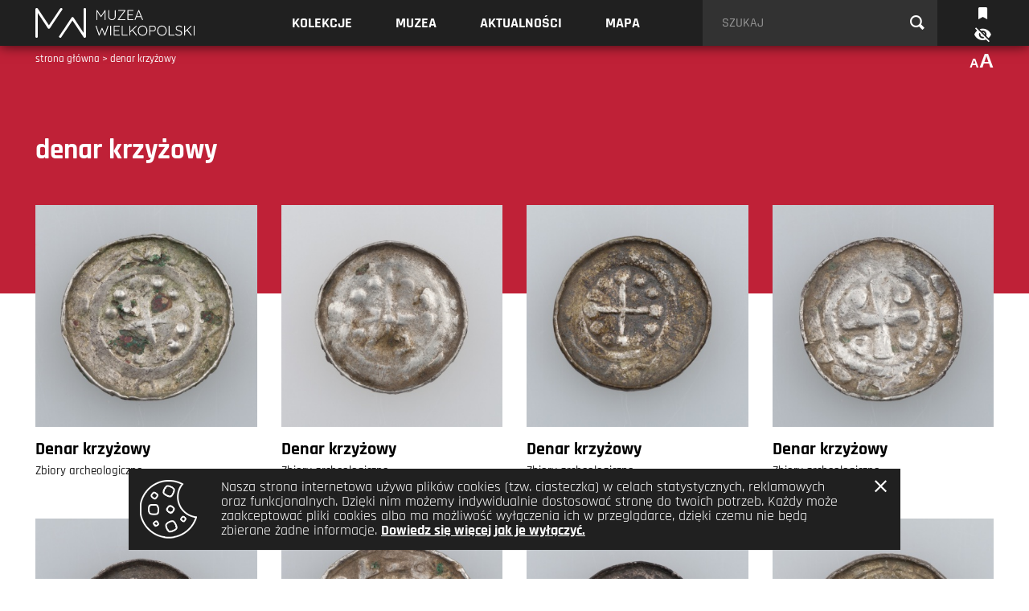

--- FILE ---
content_type: text/html; charset=UTF-8
request_url: https://muzeawielkopolski.pl/tag/denar-krzyzowy
body_size: 3959
content:
<!DOCTYPE html>
<html lang="pl">
<head>
  
  <meta charset="utf-8">
  <meta http-equiv="X-UA-Compatible" content="IE=edge">

  <title>denar krzyżowy | Muzea Wielkopolski</title>

  <meta name="description" content="Zapraszamy do skorzystania z nowego portalu edukacyjnego, który jest wynikiem połączenia sił dwóch wielkopolskich instytucji kultury - Muzeum Okręgowego Ziemi Kaliskiej i Muzeum Początków Państwa Polskiego w Gnieźnie.">
  
  <meta name="theme-color" content="#ffffff">
  <meta name="viewport" content="width=device-width, initial-scale=1.0">

  <link rel="apple-touch-icon" sizes="60x60" href="/img/apple-touch-icon.png">
  <link rel="icon" type="image/png" sizes="32x32" href="/img/favicon-32x32.png">
  <link rel="icon" type="image/png" sizes="16x16" href="/img/favicon-16x16.png">
  <link rel="mask-icon" href="/img/safari-pinned-tab.svg" color="#5bbad5">

  <script>
    if (localStorage.contrastVersion) {
      document.getElementsByTagName('html')[0].classList.add('contrastVersion');
    }
    if (localStorage.bigtextVersion) {
      document.getElementsByTagName('html')[0].classList.add('bigtextVersion');
    }
  </script>
  <script>
    // Picture element HTML5 shiv
    document.createElement( "picture" );
  </script>
  <script src="/js/vendor/picturefill.min.js" async></script>
          <link rel="stylesheet" href="/css/lightgallery.min.css">
        <link rel="stylesheet" href="/css/styles.css?v=201802231340">
    
  
      <!-- Global site tag (gtag.js) - Google Analytics -->
    <script async src="https://www.googletagmanager.com/gtag/js?id=UA-111125238-1"></script>
    <script>
      window.dataLayer = window.dataLayer || [];
      function gtag(){dataLayer.push(arguments);}
      gtag('js', new Date());

      gtag('config', 'UA-111125238-1');
    </script>
  
</head>
<body class="with-header red-header">
  <header class="header">

          <div class="top fixed  white-txt " id="Top">
  <div class="container text-right flex-l flex-space-between-l">
          <h1 class="h1 flex-column flex-center flex left">
    <a href="/" class="block" aria-label="strona główna" title="powrót do strony głównej">
        <span class="sr">Muzea Wielkopolski</span>
        <img src="/img/mw_logo.svg" class="img-fluid block" alt="MW Muzea Wielkopolski" />
    </a>
</h1>
              <button type="button" class="navToggle none-l" id="navToggle" aria-label="menu serwisu"><span></span><span></span><span></span></button>
        <nav class="none flex-l" id="TopNav">
              <ul class="list-unstyled flex-l font-700">
          <li><a href="/kolekcje" class="red-hover">KOLEKCJE</a></li>
          <li><a href="/muzea" class="blue-hover">MUZEA</a></li>
          <li><a href="/aktualnosci" class="aqua-hover">AKTUALNOŚCI</a></li>
          <li><a href="/mapa" class="aqua-hover">MAPA</a></li>
          <li class="none-l"><a href="/schowek" class="yellow-hover">TWOJA KOLEKCJA</a></li>
        </ul>
                    <form class="relative searchInput " action="/text/search" method="post" id="textSearchFilter">
  <label for="search-form" class="sr-only">Szukaj</label>
  <input type="search" placeholder="SZUKAJ" class="searchInput__input font-500 relative" aria-label="Szukaj" value="" name="phrase" id="search-form" />
  <button type="submit" class="absolute searchInput__submit" aria-label="wyszukaj"><i class="icon-zoom"></i></button>
</form>
                    <a class="none block-l relative" id="TopBookmark" href="/schowek" title="Twoja kolekcja" aria-label="Twoja kolekcja">
          <i class="icon-schowek"></i>
          <span class="tooltip-toggle absolute none">
            <span class="absolute" id="TopBookmarkOff">&times;</span>
            <span class="text"></span>
          </span>
        </a>
          </nav>
  </div>
      <nav class="rightButtons flex flex-column flex-end absolute">
            <button type="button" class="contrastToggle " id="ContrastToggle" aria-label="wersja kontrastowa"><i class="icon-contrast"></i></button>
        </nav>
  </div>
    
    
    
  </header>

  <main class="main ">

                  <div class="container container--breadcrumbs ">

                        <nav class="breadcrumbs flex flex-column flex-center font-500" role="navigation">
                <span xmlns:v="http://rdf.data-vocabulary.org/#">
                    <span typeof="v:Breadcrumb">
                        <a href="/" rel="v:url" property="v:title" aria-label="strona główna">strona główna</a>
                        &gt;
                        <span rel="v:child" typeof="v:Breadcrumb">
                            	denar krzyżowy

                        </span>
                    </span>
                </span>
            </nav>
            
        <nav class="wcag">
        <button type="button" class="fontSize font-700 " id="FontsizeToggle" aria-label="zmień wielkość liter"><small>A</small>A</button>
    </nav>

</div>
          
    
	<header class="main__header container pad-top-20 pad-bottom-20 pad-bottom-5-l">
		<div class="main__header__content">
			<h2 class="h2">denar krzyżowy</h2>
		</div>
	</header>

	<section class="section container">
		<ul class="tiles tiles--4 tiles--collection">
							<a href="/eksponat/denar-krzyzowy-9" class="tile">
    <span class="tile__placeholder">
        <figure class="no-margin">

                                            <img data-src="https://muzeawielkopolski.pl/media/cache/exhibit_list_tile/uploads/media/exhibit_image/0001/12/a7edfeeaeef6360747e6d3deb2d47648.jpg" alt="Denar krzyżowy" title="Denar krzyżowy" class="lazyload img-fluid">
            
        </figure>
        <ul class="features">
                                </ul>
    </span>
    <span class="tile__caption">
        <h3 class="h3">Denar krzyżowy</h3>
        <span class="tag">
             
             
            Zbiory archeologiczne        </span>
    </span>
</a>
							<a href="/eksponat/denar-krzyzowy-8" class="tile">
    <span class="tile__placeholder">
        <figure class="no-margin">

                                            <img data-src="https://muzeawielkopolski.pl/media/cache/exhibit_list_tile/uploads/media/exhibit_image/0001/12/dc8abf27ddcf30e4b8c9aca9a1210375.jpg" alt="Denar krzyżowy" title="Denar krzyżowy" class="lazyload img-fluid">
            
        </figure>
        <ul class="features">
                                </ul>
    </span>
    <span class="tile__caption">
        <h3 class="h3">Denar krzyżowy</h3>
        <span class="tag">
             
             
            Zbiory archeologiczne        </span>
    </span>
</a>
							<a href="/eksponat/denar-krzyzowy-7" class="tile">
    <span class="tile__placeholder">
        <figure class="no-margin">

                                            <img data-src="https://muzeawielkopolski.pl/media/cache/exhibit_list_tile/uploads/media/exhibit_image/0001/12/726b0bc0ca00900fc01b94e807e5f95d.jpg" alt="Denar krzyżowy" title="Denar krzyżowy" class="lazyload img-fluid">
            
        </figure>
        <ul class="features">
                                </ul>
    </span>
    <span class="tile__caption">
        <h3 class="h3">Denar krzyżowy</h3>
        <span class="tag">
             
             
            Zbiory archeologiczne        </span>
    </span>
</a>
							<a href="/eksponat/denar-krzyzowy-6" class="tile">
    <span class="tile__placeholder">
        <figure class="no-margin">

                                            <img data-src="https://muzeawielkopolski.pl/media/cache/exhibit_list_tile/uploads/media/exhibit_image/0001/12/9ab5bfd61d5e7d65e990bec38f3f111f.jpg" alt="Denar krzyżowy" title="Denar krzyżowy" class="lazyload img-fluid">
            
        </figure>
        <ul class="features">
                                </ul>
    </span>
    <span class="tile__caption">
        <h3 class="h3">Denar krzyżowy</h3>
        <span class="tag">
             
             
            Zbiory archeologiczne        </span>
    </span>
</a>
							<a href="/eksponat/denar-krzyzowy-5" class="tile">
    <span class="tile__placeholder">
        <figure class="no-margin">

                                            <img data-src="https://muzeawielkopolski.pl/media/cache/exhibit_list_tile/uploads/media/exhibit_image/0001/12/4476c590de884b34cea7448ff8c0c879.jpg" alt="Denar krzyżowy" title="Denar krzyżowy" class="lazyload img-fluid">
            
        </figure>
        <ul class="features">
                                </ul>
    </span>
    <span class="tile__caption">
        <h3 class="h3">Denar krzyżowy</h3>
        <span class="tag">
             
             
            Zbiory archeologiczne        </span>
    </span>
</a>
							<a href="/eksponat/denar-krzyzowy-4" class="tile">
    <span class="tile__placeholder">
        <figure class="no-margin">

                                            <img data-src="https://muzeawielkopolski.pl/media/cache/exhibit_list_tile/uploads/media/exhibit_image/0001/12/18b87e8175779cb50003b200f6814c21.jpg" alt="Denar krzyżowy" title="Denar krzyżowy" class="lazyload img-fluid">
            
        </figure>
        <ul class="features">
                                </ul>
    </span>
    <span class="tile__caption">
        <h3 class="h3">Denar krzyżowy</h3>
        <span class="tag">
             
             
            Zbiory archeologiczne        </span>
    </span>
</a>
							<a href="/eksponat/denar-krzyzowy-3" class="tile">
    <span class="tile__placeholder">
        <figure class="no-margin">

                                            <img data-src="https://muzeawielkopolski.pl/media/cache/exhibit_list_tile/uploads/media/exhibit_image/0001/12/4cf73d0fbae8ace3ef3c105b6523a0d2.jpg" alt="Denar krzyżowy" title="Denar krzyżowy" class="lazyload img-fluid">
            
        </figure>
        <ul class="features">
                                </ul>
    </span>
    <span class="tile__caption">
        <h3 class="h3">Denar krzyżowy</h3>
        <span class="tag">
             
             
            Zbiory archeologiczne        </span>
    </span>
</a>
							<a href="/eksponat/denar-krzyzowy-2" class="tile">
    <span class="tile__placeholder">
        <figure class="no-margin">

                                            <img data-src="https://muzeawielkopolski.pl/media/cache/exhibit_list_tile/uploads/media/exhibit_image/0001/12/1d351e53a51b64d28edc62022807ea09.jpg" alt="Denar krzyżowy" title="Denar krzyżowy" class="lazyload img-fluid">
            
        </figure>
        <ul class="features">
                                </ul>
    </span>
    <span class="tile__caption">
        <h3 class="h3">Denar krzyżowy</h3>
        <span class="tag">
             
             
            Zbiory archeologiczne        </span>
    </span>
</a>
							<a href="/eksponat/denar-krzyzowy-1" class="tile">
    <span class="tile__placeholder">
        <figure class="no-margin">

                                            <img data-src="https://muzeawielkopolski.pl/media/cache/exhibit_list_tile/uploads/media/exhibit_image/0001/12/4f884d20c208adfb70f6f9d9d79a0109.jpg" alt="Denar krzyżowy" title="Denar krzyżowy" class="lazyload img-fluid">
            
        </figure>
        <ul class="features">
                                </ul>
    </span>
    <span class="tile__caption">
        <h3 class="h3">Denar krzyżowy</h3>
        <span class="tag">
             
             
            Zbiory archeologiczne        </span>
    </span>
</a>
							<a href="/eksponat/denar-krzyzowy" class="tile">
    <span class="tile__placeholder">
        <figure class="no-margin">

                                            <img data-src="https://muzeawielkopolski.pl/media/cache/exhibit_list_tile/uploads/media/exhibit_image/0001/12/db5a7820c16e3af3d231cf9bde1b6c06.jpg" alt="Denar krzyżowy" title="Denar krzyżowy" class="lazyload img-fluid">
            
        </figure>
        <ul class="features">
                                </ul>
    </span>
    <span class="tile__caption">
        <h3 class="h3">Denar krzyżowy</h3>
        <span class="tag">
             
             
            Zbiory archeologiczne        </span>
    </span>
</a>
					</ul>

		

    </section>


  </main>

      <footer class="footer section--green">

  <!-- sekcja APLIKACJA MOBILNA -->
  <section class="section pad-top-60 applinks flex-m">

    <div class="container">
      <h2 class="h2 no-margin pad-bottom-40 pad-bottom-45-m pad-bottom-50-l">APLIKACJA MOBILNA</h2>
      <p>
        Aplikacja muzeawielkopolski.pl stanowi swoisty przewodnik po instytucjach muzealnych w Wielkopolsce umożliwiając dostęp do informacji o najciekawszych zbiorach, aktualnościach takich jak: wystawy, wydarzenia i publikacje; cenach biletów i godzinach otwarcia muzeów. Aplikacja posiada także funkcję mapy ułatwiającej dojazd do wybranego muzeum.
      </p>
      <nav class="flex flex-center pad-top-15 pad-bottom-40 downloads">
        <a href="https://play.google.com/store/apps/details?id=pl.muzeawielkopolski" class="block" target="_blank"><img src="/img/googleplay.png" class="img-fluid" alt="pobierz z Google Play" title="pobierz z Google Play"></a>
        <a href="https://itunes.apple.com/pl/app/muzea-wielkopolski/id1327410606?mt=8&ign-itsct=1327410606-1327410606&ign-itscg=0176&ign-mpt=uo%3D4" class="block" target="_blank">
          <img src="/img/appstore.png" class="img-fluid" alt="pobierz z App Store'a" title="pobierz z App Store'a"></a>
      </nav>
    </div>

    <div class="container phone text-center flex-m flex-column-m flex-end-m">
      <img src="/img/muzea-wielkopolski-iphone-v2.png" class="img-fluid" alt="Smartfon" title="Smartfon">
    </div>

  </section>
  <!-- // koniec sekcji APLIKACJA MOBILNA -->

  <!-- sekcja purpurowa ze społecznościówkami -->
    <!-- uwaga na ten container flex-m -->
  <div class="flex-m flex-column-xl footer__boxes">
    <div class="section section--purple pad-top-60 pad-bottom-50 pad-bottom-40-xl">
            <nav class="container">
        <ul class="social-icons flex flex-space-between flex-space-around-xl pad-bottom-20">
          <li><a href="https://www.facebook.com/muzeawielkopolski/?ref=bookmarks" class="block" target="_blank" aria-label="Nasza strona na Facebooku" title="Nasza strona na Facebooku"><i class="icon-facebook-official"></i></a></li>
                    <li><a href="https://www.youtube.com/channel/UCgn8Whr6QTaNPWGIZL8dgng/featured" class="block" target="_blank" aria-label="Nasz kanał na YouTube" title="Nasz kanał na YouTube"><i class="icon-youtube"></i></a></li>
        </ul>
        <ul class="footer-menu flex flex-space-between pad-top-20 pad-bottom-20">
          <li><a href="/o-projekcie" class="block">O projekcie</a></li>
          <li><a href="/regulamin" class="block">Regulamin</a></li>
        </ul>
      </nav>
    </div>
    <!-- koniec sekcji purpurowej ze społecznościówkami -->

    <!-- sekcja z logotypami -->
    <div class="section section--white pad-top-40 pad-top-60-m pad-top-30-xl pad-bottom-25 pad-bottom-5-l">
      <div class="container">
        <ul class="flex flex-wrap flex-space-around logos no-margin no-padding">
          <li class="logos__logo flex flex-column flex-center">
            <b><img src="/img/mozk.png" class="img-fluid" alt="Muzeum Okręgowe Ziemi Kaliskiej" title="Muzeum Okręgowe Ziemi Kaliskiej"></b>
          </li>
          <li class="logos__logo flex flex-column flex-center iksww">
            <b><img src="/img/iksww.png" class="img-fluid" alt="Instytucja Kultury Województwa Wielkopolskiego" title="Instytucja Kultury Województwa Wielkopolskiego"></b>
          </li>
          <li class="logos__logo flex flex-column flex-center mpppg">
            <b><img src="/img/mpppg.png" class="img-fluid" alt="Muzeum Początków Państwa Polskiego w Gnieźnie" title="Muzeum Początków Państwa Polskiego w Gnieźnie"></b>
          </li>
          <li class="logos__logo flex flex-column flex-center mkidn">
            <b><img src="/img/mkidn.png?v=2" class="img-fluid" alt="Ministerstwo Kultury i Dziedzictwa Narodowego" title="Ministerstwo Kultury i Dziedzictwa Narodowego"></b>
          </li>
        </ul>
      </div>
    </div>
    <!-- koniec sekcji z logotypami -->
  </div>
  <!-- koniec containera flex-m -->

  <div class="section section--black absolute text-center">
    wykonawca:
    <a href="http://mobilems.pl" target="_blank" rel="nofollow">MobileMS</a> i <a href="http://smultron.pl" target="_blank" rel="nofollow">Smultron</a>
  </div>
    
</footer>
  
    <script src="/js/vendor/ls.object-fit.min.js" async></script>
    <script src="/js/vendor/lazysizes.min.js" async></script>
    <script src="/js/vendor/tiny-slider.js" defer></script>
    <script src="/js/vendor/cookie.js?v=3" defer></script>
    <script src="/js/default.js?v=201802231340" defer></script>

      
<script defer src="https://static.cloudflareinsights.com/beacon.min.js/vcd15cbe7772f49c399c6a5babf22c1241717689176015" integrity="sha512-ZpsOmlRQV6y907TI0dKBHq9Md29nnaEIPlkf84rnaERnq6zvWvPUqr2ft8M1aS28oN72PdrCzSjY4U6VaAw1EQ==" data-cf-beacon='{"version":"2024.11.0","token":"9120d9a2e49146479d214c75f6f48f79","r":1,"server_timing":{"name":{"cfCacheStatus":true,"cfEdge":true,"cfExtPri":true,"cfL4":true,"cfOrigin":true,"cfSpeedBrain":true},"location_startswith":null}}' crossorigin="anonymous"></script>
</body>
</html>

--- FILE ---
content_type: application/javascript
request_url: https://muzeawielkopolski.pl/js/vendor/cookie.js?v=3
body_size: 716
content:
//cookie
function createCookie(name, value, days) {
    // console.log('createCookie ' + name + value + days);

    var date = new Date();
    date.setTime(date.getTime() + (days * 24 * 60 * 60 * 1000));
    var expires = "; expires=" + date.toGMTString();
    document.cookie = name + "=" + value + expires + "; path=/";
}

function readCookie(name) {
    // console.log('read ' + name);

    var nameEQ = name + "=";
    var ca = document.cookie.split(';');
    for (var i = 0; i < ca.length; i++) {
        var c = ca[i];
        while (c.charAt(0) == ' ') c = c.substring(1, c.length);
        if (c.indexOf(nameEQ) == 0) return c.substring(nameEQ.length, c.length);
    }
    return null;
}

window.onload = checkCookies();

function checkCookies() {
    // console.log('checkCookies');
    // if (readCookie('cookies_accepted') == 'true') {

    if (readCookie('cookies_accepted') != 'true') {
        // console.log('cookies_a');
        var message_container = document.createElement('div');
        message_container.id = 'cookies-message-container';
        var html_code = '<div id="cookies-message" class="cookie-message fixed container flex flex-space-between"><img class="cookie-ico none " src="https://www.muzeawielkopolski.pl/img/ciastko.png" alt="Cookies"><div class="cookie-text white-txt">Nasza strona internetowa używa plików cookies (tzw. ciasteczka) w celach statystycznych, reklamowych oraz funkcjonalnych. Dzięki nim możemy indywidualnie dostosować stronę do twoich potrzeb. Każdy może zaakceptować pliki cookies albo ma możliwość wyłączenia ich w przeglądarce, dzięki czemu nie będą zbierane żadne informacje. <a href="https://pomoc.home.pl/baza-wiedzy/jak-wyczyscic-pamiec-podreczna-i-pliki-cookie-w-przegladarce" target="_blank" class="font-700 white-txt" >Dowiedz się więcej jak je wyłączyć.</a></div><a href="#zamknij-informacje" id="close-cookies-checkbox" name="accept-cookies" class="close-btn white-txt"><i class="icon-close"></i><span class="sr-only">Zamknij informację</span></a></div>';
        message_container.innerHTML = html_code;
        document.body.appendChild(message_container);
        closeCookieLink();
    }
}
function closeCookieLink() {
    var $link = document.getElementById("close-cookies-checkbox");
    if(typeof $link === "undefined" || $link === null){ return false; }
    $link.addEventListener("click", function(event) {
        closeCookieInfo();
        event.preventDefault();
    }, false);
}
function closeCookieInfo() {
    // console.log('closeCookieInfo');

    createCookie('cookies_accepted', 'true', 365);
    document.querySelector('#cookies-message-container').remove();
};